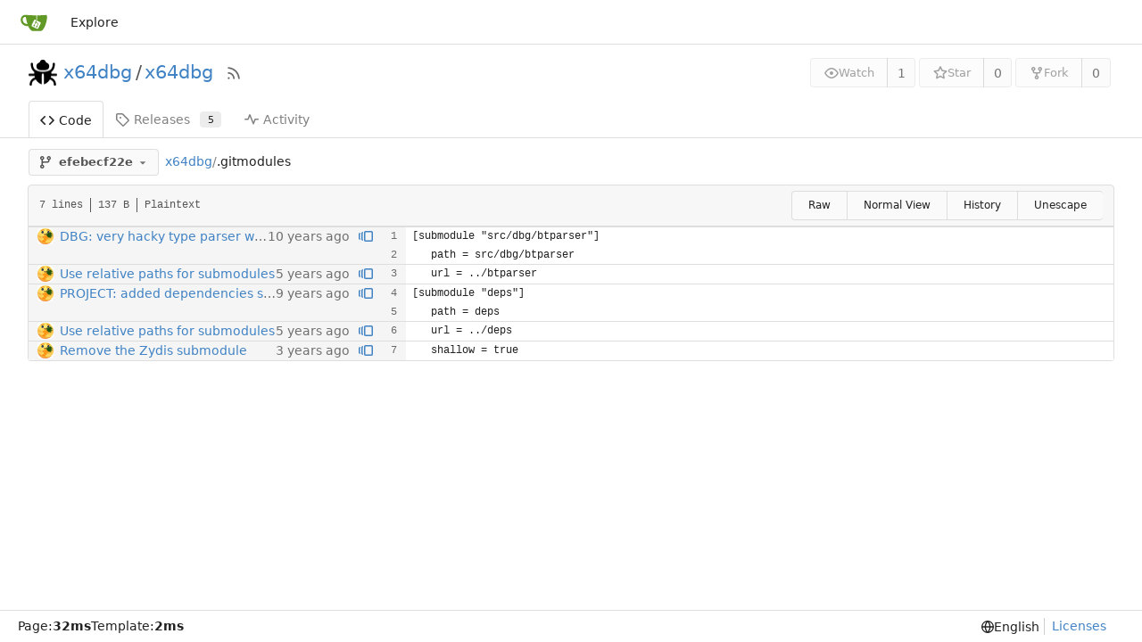

--- FILE ---
content_type: text/html; charset=utf-8
request_url: https://git.x64dbg.cn/x64dbg/x64dbg/blame/commit/efebecf22e410e1ca15b7e76a9d98a7d7cf90c71/.gitmodules
body_size: 30960
content:
<!DOCTYPE html>
<html lang="en-US" class="theme-auto">
<head>
	<meta name="viewport" content="width=device-width, initial-scale=1">
	<title>x64dbg/x64dbg - x64dbg - Git</title>
	<link rel="manifest" href="[data-uri]">
	<meta name="author" content="x64dbg">
	<meta name="description" content="x64dbg - An open-source x64/x32 debugger for windows. Official mirror for China: https://github.com/x64dbg/x64dbg">
	<meta name="keywords" content="go,git,self-hosted,gitea">
	<meta name="referrer" content="no-referrer">


	<link rel="alternate" type="application/atom+xml" title="" href="/x64dbg/x64dbg.atom">
	<link rel="alternate" type="application/rss+xml" title="" href="/x64dbg/x64dbg.rss">

	<link rel="icon" href="/assets/img/favicon.svg" type="image/svg+xml">
	<link rel="alternate icon" href="/assets/img/favicon.png" type="image/png">
	
<script>
	
	window.addEventListener('error', function(e) {window._globalHandlerErrors=window._globalHandlerErrors||[]; window._globalHandlerErrors.push(e);});
	window.addEventListener('unhandledrejection', function(e) {window._globalHandlerErrors=window._globalHandlerErrors||[]; window._globalHandlerErrors.push(e);});
	window.config = {
		appUrl: 'https:\/\/git.x64dbg.cn\/',
		appSubUrl: '',
		assetVersionEncoded: encodeURIComponent('1.21.6'), 
		assetUrlPrefix: '\/assets',
		runModeIsProd:  true ,
		customEmojis: {"codeberg":":codeberg:","git":":git:","gitea":":gitea:","github":":github:","gitlab":":gitlab:","gogs":":gogs:"},
		csrfToken: '7nZEqclPaLNzXsBvHj9wMmuZ4Jg6MTc2OTI3NjA2NDQ2NTYzMDA4Ng',
		pageData: {},
		notificationSettings: {"EventSourceUpdateTime":10000,"MaxTimeout":60000,"MinTimeout":10000,"TimeoutStep":10000}, 
		enableTimeTracking:  true ,
		
		mermaidMaxSourceCharacters:  5000 ,
		
		i18n: {
			copy_success: "Copied!",
			copy_error: "Copy failed",
			error_occurred: "An error occurred",
			network_error: "Network error",
			remove_label_str: "Remove item \"%s\"",
			modal_confirm: "Confirm",
			modal_cancel: "Cancel",
		},
	};
	
	window.config.pageData = window.config.pageData || {};
</script>
<script src="/assets/js/webcomponents.js?v=1.21.6"></script>

	<noscript>
		<style>
			.dropdown:hover > .menu { display: block; }
			.ui.secondary.menu .dropdown.item > .menu { margin-top: 0; }
		</style>
	</noscript>
	
	
		<meta property="og:title" content="x64dbg">
		<meta property="og:url" content="https://git.x64dbg.cn/x64dbg/x64dbg">
		
			<meta property="og:description" content="An open-source x64/x32 debugger for windows. Official mirror for China: https://github.com/x64dbg/x64dbg">
		
	
	<meta property="og:type" content="object">
	
		<meta property="og:image" content="https://git.x64dbg.cn/repo-avatars/66207af06faf130920da85aca50c09c306224be1e880ff012857e24157a61fe1">
	

<meta property="og:site_name" content="Git">

	<link rel="stylesheet" href="/assets/css/index.css?v=1.21.6">

	<link rel="stylesheet" href="/assets/css/theme-auto.css?v=1.21.6">


	
</head>
<body>
	
	

	<div class="full height">
		<noscript>This website requires JavaScript.</noscript>

		

		
			


<nav id="navbar" aria-label="Navigation Bar">
	<div class="navbar-left ui secondary menu">
		
		<a class="item" id="navbar-logo" href="/" aria-label="Home">
			<img width="30" height="30" src="/assets/img/logo.svg" alt="Logo" aria-hidden="true">
		</a>

		
		<div class="ui secondary menu item navbar-mobile-right">
			
			<button class="item gt-w-auto ui icon mini button gt-p-3 gt-m-0" id="navbar-expand-toggle"><svg viewBox="0 0 16 16" class="svg octicon-three-bars" aria-hidden="true" width="16" height="16"><path d="M1 2.75A.75.75 0 0 1 1.75 2h12.5a.75.75 0 0 1 0 1.5H1.75A.75.75 0 0 1 1 2.75Zm0 5A.75.75 0 0 1 1.75 7h12.5a.75.75 0 0 1 0 1.5H1.75A.75.75 0 0 1 1 7.75ZM1.75 12h12.5a.75.75 0 0 1 0 1.5H1.75a.75.75 0 0 1 0-1.5Z"/></svg></button>
		</div>

		
		
			<a class="item" href="/explore/repos">Explore</a>
		

		


	</div>

	
	<div class="navbar-right ui secondary menu">
		
			

		
	</div>
</nav>

		



<div role="main" aria-label="x64dbg/x64dbg" class="page-content repository file list blame">
	<div class="header-wrapper">

	<div class="ui container">
		<div class="repo-header">
			<div class="repo-title-wrap gt-df gt-fc">
				<div class="repo-title" role="heading" aria-level="1">
					<div class="gt-mr-3">
						

	<img class="ui avatar gt-vm" src="/repo-avatars/66207af06faf130920da85aca50c09c306224be1e880ff012857e24157a61fe1" width="32" height="32" alt="x64dbg/x64dbg">


					</div>
					<a href="/x64dbg">x64dbg</a>
					<div class="gt-mx-2">/</div>
					<a href="/x64dbg/x64dbg">x64dbg</a>
					<div class="labels gt-df gt-ac gt-fw">
						
						
							
						
						
					</div>
					
						<a class="rss-icon gt-ml-3" href="/x64dbg/x64dbg.rss" data-tooltip-content="RSS Feed"><svg viewBox="0 0 16 16" class="svg octicon-rss" aria-hidden="true" width="18" height="18"><path d="M2.002 2.725a.75.75 0 0 1 .797-.699C8.79 2.42 13.58 7.21 13.974 13.201a.75.75 0 0 1-1.497.098 10.502 10.502 0 0 0-9.776-9.776.747.747 0 0 1-.7-.798ZM2.84 7.05h-.002a7.002 7.002 0 0 1 6.113 6.111.75.75 0 0 1-1.49.178 5.503 5.503 0 0 0-4.8-4.8.75.75 0 0 1 .179-1.489ZM2 13a1 1 0 1 1 2 0 1 1 0 0 1-2 0Z"/></svg></a>
					
				</div>
				
				
				
			</div>
			
				<div class="repo-buttons">
					
					<form method="post" action="/x64dbg/x64dbg/action/watch?redirect_to=%2fx64dbg%2fx64dbg%2fblame%2fcommit%2fefebecf22e410e1ca15b7e76a9d98a7d7cf90c71%2f.gitmodules">
						<input type="hidden" name="_csrf" value="7nZEqclPaLNzXsBvHj9wMmuZ4Jg6MTc2OTI3NjA2NDQ2NTYzMDA4Ng">
						<div class="ui labeled button" data-tooltip-content="Sign in to watch this repository.">
							<button type="submit" class="ui compact small basic button" disabled>
								<svg viewBox="0 0 16 16" class="svg octicon-eye" aria-hidden="true" width="16" height="16"><path d="M8 2c1.981 0 3.671.992 4.933 2.078 1.27 1.091 2.187 2.345 2.637 3.023a1.62 1.62 0 0 1 0 1.798c-.45.678-1.367 1.932-2.637 3.023C11.67 13.008 9.981 14 8 14c-1.981 0-3.671-.992-4.933-2.078C1.797 10.83.88 9.576.43 8.898a1.62 1.62 0 0 1 0-1.798c.45-.677 1.367-1.931 2.637-3.022C4.33 2.992 6.019 2 8 2ZM1.679 7.932a.12.12 0 0 0 0 .136c.411.622 1.241 1.75 2.366 2.717C5.176 11.758 6.527 12.5 8 12.5c1.473 0 2.825-.742 3.955-1.715 1.124-.967 1.954-2.096 2.366-2.717a.12.12 0 0 0 0-.136c-.412-.621-1.242-1.75-2.366-2.717C10.824 4.242 9.473 3.5 8 3.5c-1.473 0-2.825.742-3.955 1.715-1.124.967-1.954 2.096-2.366 2.717ZM8 10a2 2 0 1 1-.001-3.999A2 2 0 0 1 8 10Z"/></svg>Watch
							</button>
							<a class="ui basic label" href="/x64dbg/x64dbg/watchers">
								1
							</a>
						</div>
					</form>
					
						<form method="post" action="/x64dbg/x64dbg/action/star?redirect_to=%2fx64dbg%2fx64dbg%2fblame%2fcommit%2fefebecf22e410e1ca15b7e76a9d98a7d7cf90c71%2f.gitmodules">
							<input type="hidden" name="_csrf" value="7nZEqclPaLNzXsBvHj9wMmuZ4Jg6MTc2OTI3NjA2NDQ2NTYzMDA4Ng">
							<div class="ui labeled button" data-tooltip-content="Sign in to star this repository.">
								<button type="submit" class="ui compact small basic button" disabled>
									<svg viewBox="0 0 16 16" class="svg octicon-star" aria-hidden="true" width="16" height="16"><path d="M8 .25a.75.75 0 0 1 .673.418l1.882 3.815 4.21.612a.75.75 0 0 1 .416 1.279l-3.046 2.97.719 4.192a.751.751 0 0 1-1.088.791L8 12.347l-3.766 1.98a.75.75 0 0 1-1.088-.79l.72-4.194L.818 6.374a.75.75 0 0 1 .416-1.28l4.21-.611L7.327.668A.75.75 0 0 1 8 .25Zm0 2.445L6.615 5.5a.75.75 0 0 1-.564.41l-3.097.45 2.24 2.184a.75.75 0 0 1 .216.664l-.528 3.084 2.769-1.456a.75.75 0 0 1 .698 0l2.77 1.456-.53-3.084a.75.75 0 0 1 .216-.664l2.24-2.183-3.096-.45a.75.75 0 0 1-.564-.41L8 2.694Z"/></svg>Star
								</button>
								<a class="ui basic label" href="/x64dbg/x64dbg/stars">
									0
								</a>
							</div>
						</form>
					
					
						<div class="ui labeled button
							
								disabled
							"
							
								data-tooltip-content="Sign in to fork this repository."
							
						>
							<a class="ui compact small basic button"
								
									
								
							>
								<svg viewBox="0 0 16 16" class="svg octicon-repo-forked" aria-hidden="true" width="16" height="16"><path d="M5 5.372v.878c0 .414.336.75.75.75h4.5a.75.75 0 0 0 .75-.75v-.878a2.25 2.25 0 1 1 1.5 0v.878a2.25 2.25 0 0 1-2.25 2.25h-1.5v2.128a2.251 2.251 0 1 1-1.5 0V8.5h-1.5A2.25 2.25 0 0 1 3.5 6.25v-.878a2.25 2.25 0 1 1 1.5 0ZM5 3.25a.75.75 0 1 0-1.5 0 .75.75 0 0 0 1.5 0Zm6.75.75a.75.75 0 1 0 0-1.5.75.75 0 0 0 0 1.5Zm-3 8.75a.75.75 0 1 0-1.5 0 .75.75 0 0 0 1.5 0Z"/></svg>Fork
							</a>
							<div class="ui small modal" id="fork-repo-modal">
								<div class="header">
									You&#39;ve already forked x64dbg
								</div>
								<div class="content gt-text-left">
									<div class="ui list">
										
									</div>
									
								</div>
							</div>
							<a class="ui basic label" href="/x64dbg/x64dbg/forks">
								0
							</a>
						</div>
					
				</div>
			
		</div>
	</div>

	<div class="ui tabs container">
		
			<div class="ui tabular menu navbar gt-overflow-x-auto gt-overflow-y-hidden">
				
				<a class="active item" href="/x64dbg/x64dbg">
					<svg viewBox="0 0 16 16" class="svg octicon-code" aria-hidden="true" width="16" height="16"><path d="m11.28 3.22 4.25 4.25a.75.75 0 0 1 0 1.06l-4.25 4.25a.749.749 0 0 1-1.275-.326.749.749 0 0 1 .215-.734L13.94 8l-3.72-3.72a.749.749 0 0 1 .326-1.275.749.749 0 0 1 .734.215Zm-6.56 0a.751.751 0 0 1 1.042.018.751.751 0 0 1 .018 1.042L2.06 8l3.72 3.72a.749.749 0 0 1-.326 1.275.749.749 0 0 1-.734-.215L.47 8.53a.75.75 0 0 1 0-1.06Z"/></svg> Code
				</a>
				

				

				

				

				

				

				

				
				<a class="item" href="/x64dbg/x64dbg/releases">
					<svg viewBox="0 0 16 16" class="svg octicon-tag" aria-hidden="true" width="16" height="16"><path d="M1 7.775V2.75C1 1.784 1.784 1 2.75 1h5.025c.464 0 .91.184 1.238.513l6.25 6.25a1.75 1.75 0 0 1 0 2.474l-5.026 5.026a1.75 1.75 0 0 1-2.474 0l-6.25-6.25A1.752 1.752 0 0 1 1 7.775Zm1.5 0c0 .066.026.13.073.177l6.25 6.25a.25.25 0 0 0 .354 0l5.025-5.025a.25.25 0 0 0 0-.354l-6.25-6.25a.25.25 0 0 0-.177-.073H2.75a.25.25 0 0 0-.25.25ZM6 5a1 1 0 1 1 0 2 1 1 0 0 1 0-2Z"/></svg> Releases
					
						<span class="ui small label">5</span>
					
				</a>
				

				

				

				
					<a class="item" href="/x64dbg/x64dbg/activity">
						<svg viewBox="0 0 16 16" class="svg octicon-pulse" aria-hidden="true" width="16" height="16"><path d="M6 2c.306 0 .582.187.696.471L10 10.731l1.304-3.26A.751.751 0 0 1 12 7h3.25a.75.75 0 0 1 0 1.5h-2.742l-1.812 4.528a.751.751 0 0 1-1.392 0L6 4.77 4.696 8.03A.75.75 0 0 1 4 8.5H.75a.75.75 0 0 1 0-1.5h2.742l1.812-4.529A.751.751 0 0 1 6 2Z"/></svg> Activity
					</a>
				

				

				
			</div>
		
	</div>
	<div class="ui tabs divider"></div>
</div>

	<div class="ui container fluid padded">
		




		

		
		
		
		

		<div class="repo-button-row">
			<div class="gt-df gt-ac gt-fw gt-gap-y-3">
				






	




<script type="module">
	const data = {
		'textReleaseCompare': "Compare",
		'textCreateTag': "Create tag \u003cstrong\u003e%s\u003c/strong\u003e",
		'textCreateBranch': "Create branch \u003cstrong\u003e%s\u003c/strong\u003e",
		'textCreateBranchFrom': "from \"%s\"",
		'textBranches': "Branches",
		'textTags': "Tags",
		'textDefaultBranchLabel': "default",

		'mode': 'branches',
		'showBranchesInDropdown':  true ,
		'searchFieldPlaceholder': 'Filter branch or tag...',
		'branchForm':  null ,
		'disableCreateBranch':  true ,
		'setAction':  null ,
		'submitForm':  null ,
		'viewType': "tree",
		'refName': "efebecf22e",
		'commitIdShort': "efebecf22e",
		'tagName': "",
		'branchName': "development",
		'noTag':  null ,
		'defaultSelectedRefName': "development",
		'repoDefaultBranch': "development",
		'enableFeed':  true ,
		'rssURLPrefix': '\/x64dbg\/x64dbg/rss/branch/',
		'branchURLPrefix': '\/x64dbg\/x64dbg/src/branch/',
		'branchURLSuffix': '/.gitmodules',
		'tagURLPrefix': '\/x64dbg\/x64dbg/src/tag/',
		'tagURLSuffix': '/.gitmodules',
		'repoLink': "/x64dbg/x64dbg",
		'treePath': ".gitmodules",
		'branchNameSubURL': "commit/efebecf22e410e1ca15b7e76a9d98a7d7cf90c71",
		'noResults': "No results found.",
	};
	
	window.config.pageData.branchDropdownDataList = window.config.pageData.branchDropdownDataList || [];
	window.config.pageData.branchDropdownDataList.push(data);
</script>

<div class="js-branch-tag-selector gt-mr-2">
	
	<div class="ui dropdown custom">
		<button class="branch-dropdown-button gt-ellipsis ui basic small compact button gt-df gt-m-0">
			<span class="text gt-df gt-ac gt-mr-2">
				
					
						<svg viewBox="0 0 16 16" class="svg octicon-git-branch" aria-hidden="true" width="16" height="16"><path d="M9.5 3.25a2.25 2.25 0 1 1 3 2.122V6A2.5 2.5 0 0 1 10 8.5H6a1 1 0 0 0-1 1v1.128a2.251 2.251 0 1 1-1.5 0V5.372a2.25 2.25 0 1 1 1.5 0v1.836A2.493 2.493 0 0 1 6 7h4a1 1 0 0 0 1-1v-.628A2.25 2.25 0 0 1 9.5 3.25Zm-6 0a.75.75 0 1 0 1.5 0 .75.75 0 0 0-1.5 0Zm8.25-.75a.75.75 0 1 0 0 1.5.75.75 0 0 0 0-1.5ZM4.25 12a.75.75 0 1 0 0 1.5.75.75 0 0 0 0-1.5Z"/></svg>
					
					<strong ref="dropdownRefName" class="gt-ml-3">efebecf22e</strong>
				
			</span>
			<svg viewBox="0 0 16 16" class="dropdown icon svg octicon-triangle-down" aria-hidden="true" width="14" height="14"><path d="m4.427 7.427 3.396 3.396a.25.25 0 0 0 .354 0l3.396-3.396A.25.25 0 0 0 11.396 7H4.604a.25.25 0 0 0-.177.427Z"/></svg>
		</button>
	</div>
</div>

				
				
				
				
				

				

				
				
					<span class="breadcrumb repo-path gt-ml-2">
						<a class="section" href="/x64dbg/x64dbg/src/commit/efebecf22e410e1ca15b7e76a9d98a7d7cf90c71" title="x64dbg">x64dbg</a><span class="breadcrumb-divider">/</span><span class="active section" title=".gitmodules">.gitmodules</span></span>
				
			</div>
			<div class="gt-df gt-ac">
				
				
				
			</div>
		</div>
		
			
<div class="tab-size-4 non-diff-file-content">
	<h4 class="file-header ui top attached header gt-df gt-ac gt-sb gt-fw">
		<div class="file-header-left gt-df gt-ac gt-py-3 gt-pr-4">
			<div class="file-info text grey normal gt-mono">
	
	
		<div class="file-info-entry">
			7 lines
		</div>
	
	
		<div class="file-info-entry">
			137 B
		</div>
	
	
	
		<div class="file-info-entry">
			Plaintext
		</div>
	
	
	
</div>

		</div>
		<div class="file-header-right file-actions gt-df gt-ac gt-fw">
			<div class="ui buttons">
				<a class="ui tiny button" href="/x64dbg/x64dbg/raw/commit/efebecf22e410e1ca15b7e76a9d98a7d7cf90c71/.gitmodules">Raw</a>
				
				<a class="ui tiny button" href="/x64dbg/x64dbg/src/commit/efebecf22e410e1ca15b7e76a9d98a7d7cf90c71/.gitmodules">Normal View</a>
				<a class="ui tiny button" href="/x64dbg/x64dbg/commits/commit/efebecf22e410e1ca15b7e76a9d98a7d7cf90c71/.gitmodules">History</a>
				<button class="ui tiny button unescape-button">Unescape</button>
				<button class="ui tiny button escape-button gt-hidden">Escape</button>
			</div>
		</div>
	</h4>
	<div class="ui attached table unstackable segment">
		<div class="file-view code-view unicode-escaped">
			<table>
				<tbody>
					
						<tr class="top-line-blame">
							<td class="lines-commit">
								<div class="blame-info">
									<div class="blame-data">
										<div class="blame-avatar">
											<img class="ui avatar gt-vm gt-mr-3" src="/avatar/6e6e31f4130a75619e8abaa9a28fd56d?size=36" title="mrexodia" width="18" height="18"/>
										</div>
										<div class="blame-message">
											<a href="/x64dbg/x64dbg/commit/eea599b0ac6870b6112c30f06b4b78c9cf61954a" title="DBG: very hacky type parser working
">
												DBG: very hacky type parser working

											</a>
										</div>
										<div class="blame-time">
											<relative-time class="time-since" prefix="" tense="past" datetime="2016-11-22T07:10:21+08:00" data-tooltip-content data-tooltip-interactive="true">2016-11-22 07:10:21 +08:00</relative-time>
										</div>
									</div>
								</div>
							</td>
							<td class="lines-blame-btn">
								
									<a href="/x64dbg/x64dbg/blame/commit/943aa09b4f359fe5d6a09afad4a41e26dee9a0b9/.gitmodules" data-tooltip-content='View blame prior to this change'>
										<svg viewBox="0 0 16 16" class="svg octicon-versions" aria-hidden="true" width="16" height="16"><path d="M7.75 14A1.75 1.75 0 0 1 6 12.25v-8.5C6 2.784 6.784 2 7.75 2h6.5c.966 0 1.75.784 1.75 1.75v8.5A1.75 1.75 0 0 1 14.25 14Zm-.25-1.75c0 .138.112.25.25.25h6.5a.25.25 0 0 0 .25-.25v-8.5a.25.25 0 0 0-.25-.25h-6.5a.25.25 0 0 0-.25.25ZM4.9 3.508a.75.75 0 0 1-.274 1.025.249.249 0 0 0-.126.217v6.5c0 .09.048.173.126.217a.75.75 0 0 1-.752 1.298A1.75 1.75 0 0 1 3 11.25v-6.5c0-.649.353-1.214.874-1.516a.75.75 0 0 1 1.025.274ZM1.625 5.533h.001a.249.249 0 0 0-.126.217v4.5c0 .09.048.173.126.217a.75.75 0 0 1-.752 1.298A1.748 1.748 0 0 1 0 10.25v-4.5a1.748 1.748 0 0 1 .873-1.516.75.75 0 1 1 .752 1.299Z"/></svg>
									</a>
								
							</td>
							<td class="lines-num">
								<span id="L1" data-line-number="1"></span>
							</td>
							
							<td rel="L1" class="lines-code blame-code chroma">
								<code class="code-inner gt-pl-3">[submodule &#34;src/dbg/btparser&#34;]</code>
							</td>
						</tr>
					
						<tr class="">
							<td class="lines-commit">
								<div class="blame-info">
									<div class="blame-data">
										<div class="blame-avatar">
											
										</div>
										<div class="blame-message">
											<a href="" title="">
												
											</a>
										</div>
										<div class="blame-time">
											
										</div>
									</div>
								</div>
							</td>
							<td class="lines-blame-btn">
								
							</td>
							<td class="lines-num">
								<span id="L2" data-line-number="2"></span>
							</td>
							
							<td rel="L2" class="lines-code blame-code chroma">
								<code class="code-inner gt-pl-3">	path = src/dbg/btparser</code>
							</td>
						</tr>
					
						<tr class="top-line-blame">
							<td class="lines-commit">
								<div class="blame-info">
									<div class="blame-data">
										<div class="blame-avatar">
											<img class="ui avatar gt-vm gt-mr-3" src="/avatar/6e6e31f4130a75619e8abaa9a28fd56d?size=36" title="mrexodia" width="18" height="18"/>
										</div>
										<div class="blame-message">
											<a href="/x64dbg/x64dbg/commit/f0712b4988e07a18050fd29d586764abf3e962b8" title="Use relative paths for submodules
">
												Use relative paths for submodules

											</a>
										</div>
										<div class="blame-time">
											<relative-time class="time-since" prefix="" tense="past" datetime="2022-01-03T13:58:04+08:00" data-tooltip-content data-tooltip-interactive="true">2022-01-03 13:58:04 +08:00</relative-time>
										</div>
									</div>
								</div>
							</td>
							<td class="lines-blame-btn">
								
									<a href="/x64dbg/x64dbg/blame/commit/b4fc237823a13cfa563475b555ffc3b4c8ea560b/.gitmodules" data-tooltip-content='View blame prior to this change'>
										<svg viewBox="0 0 16 16" class="svg octicon-versions" aria-hidden="true" width="16" height="16"><path d="M7.75 14A1.75 1.75 0 0 1 6 12.25v-8.5C6 2.784 6.784 2 7.75 2h6.5c.966 0 1.75.784 1.75 1.75v8.5A1.75 1.75 0 0 1 14.25 14Zm-.25-1.75c0 .138.112.25.25.25h6.5a.25.25 0 0 0 .25-.25v-8.5a.25.25 0 0 0-.25-.25h-6.5a.25.25 0 0 0-.25.25ZM4.9 3.508a.75.75 0 0 1-.274 1.025.249.249 0 0 0-.126.217v6.5c0 .09.048.173.126.217a.75.75 0 0 1-.752 1.298A1.75 1.75 0 0 1 3 11.25v-6.5c0-.649.353-1.214.874-1.516a.75.75 0 0 1 1.025.274ZM1.625 5.533h.001a.249.249 0 0 0-.126.217v4.5c0 .09.048.173.126.217a.75.75 0 0 1-.752 1.298A1.748 1.748 0 0 1 0 10.25v-4.5a1.748 1.748 0 0 1 .873-1.516.75.75 0 1 1 .752 1.299Z"/></svg>
									</a>
								
							</td>
							<td class="lines-num">
								<span id="L3" data-line-number="3"></span>
							</td>
							
							<td rel="L3" class="lines-code blame-code chroma">
								<code class="code-inner gt-pl-3">	url = ../btparser</code>
							</td>
						</tr>
					
						<tr class="top-line-blame">
							<td class="lines-commit">
								<div class="blame-info">
									<div class="blame-data">
										<div class="blame-avatar">
											<img class="ui avatar gt-vm gt-mr-3" src="/avatar/6e6e31f4130a75619e8abaa9a28fd56d?size=36" title="mrexodia" width="18" height="18"/>
										</div>
										<div class="blame-message">
											<a href="/x64dbg/x64dbg/commit/048b1e0a6c1ba6ea853b950f88af44d382e045ff" title="PROJECT: added dependencies submodule
">
												PROJECT: added dependencies submodule

											</a>
										</div>
										<div class="blame-time">
											<relative-time class="time-since" prefix="" tense="past" datetime="2017-07-30T00:17:08+08:00" data-tooltip-content data-tooltip-interactive="true">2017-07-30 00:17:08 +08:00</relative-time>
										</div>
									</div>
								</div>
							</td>
							<td class="lines-blame-btn">
								
									<a href="/x64dbg/x64dbg/blame/commit/3c9a24ec37153f70858b26a8d3907fa4370e7961/.gitmodules" data-tooltip-content='View blame prior to this change'>
										<svg viewBox="0 0 16 16" class="svg octicon-versions" aria-hidden="true" width="16" height="16"><path d="M7.75 14A1.75 1.75 0 0 1 6 12.25v-8.5C6 2.784 6.784 2 7.75 2h6.5c.966 0 1.75.784 1.75 1.75v8.5A1.75 1.75 0 0 1 14.25 14Zm-.25-1.75c0 .138.112.25.25.25h6.5a.25.25 0 0 0 .25-.25v-8.5a.25.25 0 0 0-.25-.25h-6.5a.25.25 0 0 0-.25.25ZM4.9 3.508a.75.75 0 0 1-.274 1.025.249.249 0 0 0-.126.217v6.5c0 .09.048.173.126.217a.75.75 0 0 1-.752 1.298A1.75 1.75 0 0 1 3 11.25v-6.5c0-.649.353-1.214.874-1.516a.75.75 0 0 1 1.025.274ZM1.625 5.533h.001a.249.249 0 0 0-.126.217v4.5c0 .09.048.173.126.217a.75.75 0 0 1-.752 1.298A1.748 1.748 0 0 1 0 10.25v-4.5a1.748 1.748 0 0 1 .873-1.516.75.75 0 1 1 .752 1.299Z"/></svg>
									</a>
								
							</td>
							<td class="lines-num">
								<span id="L4" data-line-number="4"></span>
							</td>
							
							<td rel="L4" class="lines-code blame-code chroma">
								<code class="code-inner gt-pl-3">[submodule &#34;deps&#34;]</code>
							</td>
						</tr>
					
						<tr class="">
							<td class="lines-commit">
								<div class="blame-info">
									<div class="blame-data">
										<div class="blame-avatar">
											
										</div>
										<div class="blame-message">
											<a href="" title="">
												
											</a>
										</div>
										<div class="blame-time">
											
										</div>
									</div>
								</div>
							</td>
							<td class="lines-blame-btn">
								
							</td>
							<td class="lines-num">
								<span id="L5" data-line-number="5"></span>
							</td>
							
							<td rel="L5" class="lines-code blame-code chroma">
								<code class="code-inner gt-pl-3">	path = deps</code>
							</td>
						</tr>
					
						<tr class="top-line-blame">
							<td class="lines-commit">
								<div class="blame-info">
									<div class="blame-data">
										<div class="blame-avatar">
											<img class="ui avatar gt-vm gt-mr-3" src="/avatar/6e6e31f4130a75619e8abaa9a28fd56d?size=36" title="mrexodia" width="18" height="18"/>
										</div>
										<div class="blame-message">
											<a href="/x64dbg/x64dbg/commit/f0712b4988e07a18050fd29d586764abf3e962b8" title="Use relative paths for submodules
">
												Use relative paths for submodules

											</a>
										</div>
										<div class="blame-time">
											<relative-time class="time-since" prefix="" tense="past" datetime="2022-01-03T13:58:04+08:00" data-tooltip-content data-tooltip-interactive="true">2022-01-03 13:58:04 +08:00</relative-time>
										</div>
									</div>
								</div>
							</td>
							<td class="lines-blame-btn">
								
									<a href="/x64dbg/x64dbg/blame/commit/b4fc237823a13cfa563475b555ffc3b4c8ea560b/.gitmodules" data-tooltip-content='View blame prior to this change'>
										<svg viewBox="0 0 16 16" class="svg octicon-versions" aria-hidden="true" width="16" height="16"><path d="M7.75 14A1.75 1.75 0 0 1 6 12.25v-8.5C6 2.784 6.784 2 7.75 2h6.5c.966 0 1.75.784 1.75 1.75v8.5A1.75 1.75 0 0 1 14.25 14Zm-.25-1.75c0 .138.112.25.25.25h6.5a.25.25 0 0 0 .25-.25v-8.5a.25.25 0 0 0-.25-.25h-6.5a.25.25 0 0 0-.25.25ZM4.9 3.508a.75.75 0 0 1-.274 1.025.249.249 0 0 0-.126.217v6.5c0 .09.048.173.126.217a.75.75 0 0 1-.752 1.298A1.75 1.75 0 0 1 3 11.25v-6.5c0-.649.353-1.214.874-1.516a.75.75 0 0 1 1.025.274ZM1.625 5.533h.001a.249.249 0 0 0-.126.217v4.5c0 .09.048.173.126.217a.75.75 0 0 1-.752 1.298A1.748 1.748 0 0 1 0 10.25v-4.5a1.748 1.748 0 0 1 .873-1.516.75.75 0 1 1 .752 1.299Z"/></svg>
									</a>
								
							</td>
							<td class="lines-num">
								<span id="L6" data-line-number="6"></span>
							</td>
							
							<td rel="L6" class="lines-code blame-code chroma">
								<code class="code-inner gt-pl-3">	url = ../deps</code>
							</td>
						</tr>
					
						<tr class="top-line-blame">
							<td class="lines-commit">
								<div class="blame-info">
									<div class="blame-data">
										<div class="blame-avatar">
											<img class="ui avatar gt-vm gt-mr-3" src="/avatar/6e6e31f4130a75619e8abaa9a28fd56d?size=36" title="mrexodia" width="18" height="18"/>
										</div>
										<div class="blame-message">
											<a href="/x64dbg/x64dbg/commit/3d56c4fd35a580619a0375ffe01fee6656a064a5" title="Remove the Zydis submodule
">
												Remove the Zydis submodule

											</a>
										</div>
										<div class="blame-time">
											<relative-time class="time-since" prefix="" tense="past" datetime="2023-08-19T23:22:26+08:00" data-tooltip-content data-tooltip-interactive="true">2023-08-19 23:22:26 +08:00</relative-time>
										</div>
									</div>
								</div>
							</td>
							<td class="lines-blame-btn">
								
									<a href="/x64dbg/x64dbg/blame/commit/7e9a89847e3bb30c34c579a5a59ae08620ee2d4c/.gitmodules" data-tooltip-content='View blame prior to this change'>
										<svg viewBox="0 0 16 16" class="svg octicon-versions" aria-hidden="true" width="16" height="16"><path d="M7.75 14A1.75 1.75 0 0 1 6 12.25v-8.5C6 2.784 6.784 2 7.75 2h6.5c.966 0 1.75.784 1.75 1.75v8.5A1.75 1.75 0 0 1 14.25 14Zm-.25-1.75c0 .138.112.25.25.25h6.5a.25.25 0 0 0 .25-.25v-8.5a.25.25 0 0 0-.25-.25h-6.5a.25.25 0 0 0-.25.25ZM4.9 3.508a.75.75 0 0 1-.274 1.025.249.249 0 0 0-.126.217v6.5c0 .09.048.173.126.217a.75.75 0 0 1-.752 1.298A1.75 1.75 0 0 1 3 11.25v-6.5c0-.649.353-1.214.874-1.516a.75.75 0 0 1 1.025.274ZM1.625 5.533h.001a.249.249 0 0 0-.126.217v4.5c0 .09.048.173.126.217a.75.75 0 0 1-.752 1.298A1.748 1.748 0 0 1 0 10.25v-4.5a1.748 1.748 0 0 1 .873-1.516.75.75 0 1 1 .752 1.299Z"/></svg>
									</a>
								
							</td>
							<td class="lines-num">
								<span id="L7" data-line-number="7"></span>
							</td>
							
							<td rel="L7" class="lines-code blame-code chroma">
								<code class="code-inner gt-pl-3">	shallow = true</code>
							</td>
						</tr>
					
				</tbody>
			</table>
		</div>
	</div>
</div>

		
	</div>
</div>


	

	</div>

	

	<footer class="page-footer" role="group" aria-label="Footer">
	<div class="left-links" role="contentinfo" aria-label="About Software">

		
		
			Page: <strong>32ms</strong>
			Template: <strong>2ms</strong>
		
	</div>
	<div class="right-links" role="group" aria-label="Links">
		<div class="ui dropdown upward language">
			<span class="flex-text-inline"><svg viewBox="0 0 16 16" class="svg octicon-globe" aria-hidden="true" width="14" height="14"><path d="M8 0a8 8 0 1 1 0 16A8 8 0 0 1 8 0ZM5.78 8.75a9.64 9.64 0 0 0 1.363 4.177c.255.426.542.832.857 1.215.245-.296.551-.705.857-1.215A9.64 9.64 0 0 0 10.22 8.75Zm4.44-1.5a9.64 9.64 0 0 0-1.363-4.177c-.307-.51-.612-.919-.857-1.215a9.927 9.927 0 0 0-.857 1.215A9.64 9.64 0 0 0 5.78 7.25Zm-5.944 1.5H1.543a6.507 6.507 0 0 0 4.666 5.5c-.123-.181-.24-.365-.352-.552-.715-1.192-1.437-2.874-1.581-4.948Zm-2.733-1.5h2.733c.144-2.074.866-3.756 1.58-4.948.12-.197.237-.381.353-.552a6.507 6.507 0 0 0-4.666 5.5Zm10.181 1.5c-.144 2.074-.866 3.756-1.58 4.948-.12.197-.237.381-.353.552a6.507 6.507 0 0 0 4.666-5.5Zm2.733-1.5a6.507 6.507 0 0 0-4.666-5.5c.123.181.24.365.353.552.714 1.192 1.436 2.874 1.58 4.948Z"/></svg> English</span>
			<div class="menu language-menu">
				
					<a lang="id-ID" data-url="/?lang=id-ID" class="item ">Bahasa Indonesia</a>
				
					<a lang="de-DE" data-url="/?lang=de-DE" class="item ">Deutsch</a>
				
					<a lang="en-US" data-url="/?lang=en-US" class="item active selected">English</a>
				
					<a lang="es-ES" data-url="/?lang=es-ES" class="item ">Español</a>
				
					<a lang="fr-FR" data-url="/?lang=fr-FR" class="item ">Français</a>
				
					<a lang="it-IT" data-url="/?lang=it-IT" class="item ">Italiano</a>
				
					<a lang="lv-LV" data-url="/?lang=lv-LV" class="item ">Latviešu</a>
				
					<a lang="hu-HU" data-url="/?lang=hu-HU" class="item ">Magyar nyelv</a>
				
					<a lang="nl-NL" data-url="/?lang=nl-NL" class="item ">Nederlands</a>
				
					<a lang="pl-PL" data-url="/?lang=pl-PL" class="item ">Polski</a>
				
					<a lang="pt-PT" data-url="/?lang=pt-PT" class="item ">Português de Portugal</a>
				
					<a lang="pt-BR" data-url="/?lang=pt-BR" class="item ">Português do Brasil</a>
				
					<a lang="fi-FI" data-url="/?lang=fi-FI" class="item ">Suomi</a>
				
					<a lang="sv-SE" data-url="/?lang=sv-SE" class="item ">Svenska</a>
				
					<a lang="tr-TR" data-url="/?lang=tr-TR" class="item ">Türkçe</a>
				
					<a lang="cs-CZ" data-url="/?lang=cs-CZ" class="item ">Čeština</a>
				
					<a lang="el-GR" data-url="/?lang=el-GR" class="item ">Ελληνικά</a>
				
					<a lang="bg-BG" data-url="/?lang=bg-BG" class="item ">Български</a>
				
					<a lang="ru-RU" data-url="/?lang=ru-RU" class="item ">Русский</a>
				
					<a lang="uk-UA" data-url="/?lang=uk-UA" class="item ">Українська</a>
				
					<a lang="fa-IR" data-url="/?lang=fa-IR" class="item ">فارسی</a>
				
					<a lang="ml-IN" data-url="/?lang=ml-IN" class="item ">മലയാളം</a>
				
					<a lang="ja-JP" data-url="/?lang=ja-JP" class="item ">日本語</a>
				
					<a lang="zh-CN" data-url="/?lang=zh-CN" class="item ">简体中文</a>
				
					<a lang="zh-TW" data-url="/?lang=zh-TW" class="item ">繁體中文（台灣）</a>
				
					<a lang="zh-HK" data-url="/?lang=zh-HK" class="item ">繁體中文（香港）</a>
				
					<a lang="ko-KR" data-url="/?lang=ko-KR" class="item ">한국어</a>
				
			</div>
		</div>
		<a href="/assets/licenses.txt">Licenses</a>
		
		
	</div>
</footer>




	<script src="/assets/js/index.js?v=1.21.6" onerror="alert('Failed to load asset files from ' + this.src + '. Please make sure the asset files can be accessed.')"></script>

	
	
</body>
</html>

